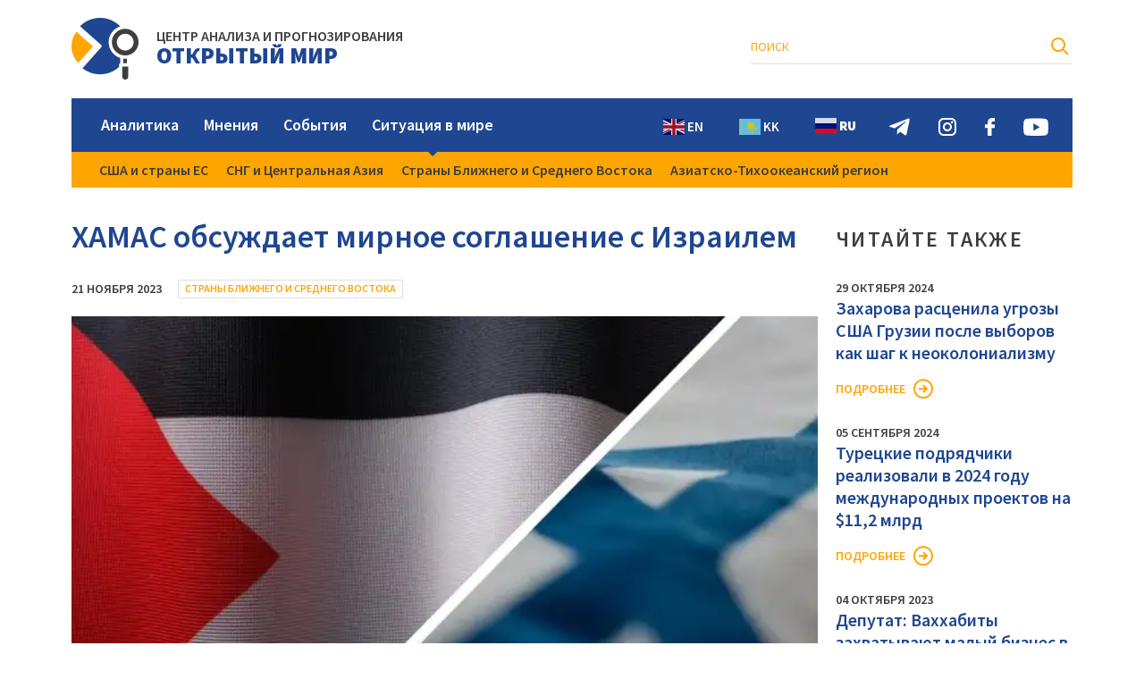

--- FILE ---
content_type: text/html; charset=UTF-8
request_url: https://capow.org/hamas-obsuzhdaet-mirnoe-soglashenie-s-izrailem/
body_size: 8071
content:
<!DOCTYPE html>
<html lang="ru">
	<head>
		<meta http-equiv="Content-Type" content="text/html; charset=UTF-8" />
		<meta name="viewport" content="width=device-width, initial-scale=1, shrink-to-fit=no" />
		<title> &raquo; ХАМАС обсуждает мирное соглашение с Израилем</title>
		<link rel="stylesheet" href="https://capow.org/wp-content/themes/mir/fonts/font.css" />
		<link rel="stylesheet" href="https://capow.org/wp-content/themes/mir/style.css" type="text/css" media="screen" />
		<link rel="apple-touch-icon" sizes="180x180" href="https://capow.org/wp-content/themes/mir/img/fav/apple-touch-icon.png">
		<link rel="icon" type="image/png" sizes="32x32" href="https://capow.org/wp-content/themes/mir/img/fav/favicon-32x32.png">
		<link rel="icon" type="image/png" sizes="16x16" href="https://capow.org/wp-content/themes/mir/img/fav/favicon-16x16.png">
		<link rel="manifest" href="https://capow.org/wp-content/themes/mir/img/fav/site.webmanifest">
		<meta name="msapplication-TileColor" content="#da532c">
		<meta name="theme-color" content="#ffffff">
		<meta name='robots' content='max-image-preview:large' />
<link rel='dns-prefetch' href='//static.addtoany.com' />
<link rel="alternate" title="oEmbed (JSON)" type="application/json+oembed" href="https://capow.org/wp-json/oembed/1.0/embed?url=https%3A%2F%2Fcapow.org%2Fhamas-obsuzhdaet-mirnoe-soglashenie-s-izrailem%2F" />
<link rel="alternate" title="oEmbed (XML)" type="text/xml+oembed" href="https://capow.org/wp-json/oembed/1.0/embed?url=https%3A%2F%2Fcapow.org%2Fhamas-obsuzhdaet-mirnoe-soglashenie-s-izrailem%2F&#038;format=xml" />
<style id='wp-img-auto-sizes-contain-inline-css' type='text/css'>
img:is([sizes=auto i],[sizes^="auto," i]){contain-intrinsic-size:3000px 1500px}
/*# sourceURL=wp-img-auto-sizes-contain-inline-css */
</style>
<style id='wp-block-library-inline-css' type='text/css'>
:root{--wp-block-synced-color:#7a00df;--wp-block-synced-color--rgb:122,0,223;--wp-bound-block-color:var(--wp-block-synced-color);--wp-editor-canvas-background:#ddd;--wp-admin-theme-color:#007cba;--wp-admin-theme-color--rgb:0,124,186;--wp-admin-theme-color-darker-10:#006ba1;--wp-admin-theme-color-darker-10--rgb:0,107,160.5;--wp-admin-theme-color-darker-20:#005a87;--wp-admin-theme-color-darker-20--rgb:0,90,135;--wp-admin-border-width-focus:2px}@media (min-resolution:192dpi){:root{--wp-admin-border-width-focus:1.5px}}.wp-element-button{cursor:pointer}:root .has-very-light-gray-background-color{background-color:#eee}:root .has-very-dark-gray-background-color{background-color:#313131}:root .has-very-light-gray-color{color:#eee}:root .has-very-dark-gray-color{color:#313131}:root .has-vivid-green-cyan-to-vivid-cyan-blue-gradient-background{background:linear-gradient(135deg,#00d084,#0693e3)}:root .has-purple-crush-gradient-background{background:linear-gradient(135deg,#34e2e4,#4721fb 50%,#ab1dfe)}:root .has-hazy-dawn-gradient-background{background:linear-gradient(135deg,#faaca8,#dad0ec)}:root .has-subdued-olive-gradient-background{background:linear-gradient(135deg,#fafae1,#67a671)}:root .has-atomic-cream-gradient-background{background:linear-gradient(135deg,#fdd79a,#004a59)}:root .has-nightshade-gradient-background{background:linear-gradient(135deg,#330968,#31cdcf)}:root .has-midnight-gradient-background{background:linear-gradient(135deg,#020381,#2874fc)}:root{--wp--preset--font-size--normal:16px;--wp--preset--font-size--huge:42px}.has-regular-font-size{font-size:1em}.has-larger-font-size{font-size:2.625em}.has-normal-font-size{font-size:var(--wp--preset--font-size--normal)}.has-huge-font-size{font-size:var(--wp--preset--font-size--huge)}.has-text-align-center{text-align:center}.has-text-align-left{text-align:left}.has-text-align-right{text-align:right}.has-fit-text{white-space:nowrap!important}#end-resizable-editor-section{display:none}.aligncenter{clear:both}.items-justified-left{justify-content:flex-start}.items-justified-center{justify-content:center}.items-justified-right{justify-content:flex-end}.items-justified-space-between{justify-content:space-between}.screen-reader-text{border:0;clip-path:inset(50%);height:1px;margin:-1px;overflow:hidden;padding:0;position:absolute;width:1px;word-wrap:normal!important}.screen-reader-text:focus{background-color:#ddd;clip-path:none;color:#444;display:block;font-size:1em;height:auto;left:5px;line-height:normal;padding:15px 23px 14px;text-decoration:none;top:5px;width:auto;z-index:100000}html :where(.has-border-color){border-style:solid}html :where([style*=border-top-color]){border-top-style:solid}html :where([style*=border-right-color]){border-right-style:solid}html :where([style*=border-bottom-color]){border-bottom-style:solid}html :where([style*=border-left-color]){border-left-style:solid}html :where([style*=border-width]){border-style:solid}html :where([style*=border-top-width]){border-top-style:solid}html :where([style*=border-right-width]){border-right-style:solid}html :where([style*=border-bottom-width]){border-bottom-style:solid}html :where([style*=border-left-width]){border-left-style:solid}html :where(img[class*=wp-image-]){height:auto;max-width:100%}:where(figure){margin:0 0 1em}html :where(.is-position-sticky){--wp-admin--admin-bar--position-offset:var(--wp-admin--admin-bar--height,0px)}@media screen and (max-width:600px){html :where(.is-position-sticky){--wp-admin--admin-bar--position-offset:0px}}

/*# sourceURL=wp-block-library-inline-css */
</style><style id='global-styles-inline-css' type='text/css'>
:root{--wp--preset--aspect-ratio--square: 1;--wp--preset--aspect-ratio--4-3: 4/3;--wp--preset--aspect-ratio--3-4: 3/4;--wp--preset--aspect-ratio--3-2: 3/2;--wp--preset--aspect-ratio--2-3: 2/3;--wp--preset--aspect-ratio--16-9: 16/9;--wp--preset--aspect-ratio--9-16: 9/16;--wp--preset--color--black: #000000;--wp--preset--color--cyan-bluish-gray: #abb8c3;--wp--preset--color--white: #ffffff;--wp--preset--color--pale-pink: #f78da7;--wp--preset--color--vivid-red: #cf2e2e;--wp--preset--color--luminous-vivid-orange: #ff6900;--wp--preset--color--luminous-vivid-amber: #fcb900;--wp--preset--color--light-green-cyan: #7bdcb5;--wp--preset--color--vivid-green-cyan: #00d084;--wp--preset--color--pale-cyan-blue: #8ed1fc;--wp--preset--color--vivid-cyan-blue: #0693e3;--wp--preset--color--vivid-purple: #9b51e0;--wp--preset--gradient--vivid-cyan-blue-to-vivid-purple: linear-gradient(135deg,rgb(6,147,227) 0%,rgb(155,81,224) 100%);--wp--preset--gradient--light-green-cyan-to-vivid-green-cyan: linear-gradient(135deg,rgb(122,220,180) 0%,rgb(0,208,130) 100%);--wp--preset--gradient--luminous-vivid-amber-to-luminous-vivid-orange: linear-gradient(135deg,rgb(252,185,0) 0%,rgb(255,105,0) 100%);--wp--preset--gradient--luminous-vivid-orange-to-vivid-red: linear-gradient(135deg,rgb(255,105,0) 0%,rgb(207,46,46) 100%);--wp--preset--gradient--very-light-gray-to-cyan-bluish-gray: linear-gradient(135deg,rgb(238,238,238) 0%,rgb(169,184,195) 100%);--wp--preset--gradient--cool-to-warm-spectrum: linear-gradient(135deg,rgb(74,234,220) 0%,rgb(151,120,209) 20%,rgb(207,42,186) 40%,rgb(238,44,130) 60%,rgb(251,105,98) 80%,rgb(254,248,76) 100%);--wp--preset--gradient--blush-light-purple: linear-gradient(135deg,rgb(255,206,236) 0%,rgb(152,150,240) 100%);--wp--preset--gradient--blush-bordeaux: linear-gradient(135deg,rgb(254,205,165) 0%,rgb(254,45,45) 50%,rgb(107,0,62) 100%);--wp--preset--gradient--luminous-dusk: linear-gradient(135deg,rgb(255,203,112) 0%,rgb(199,81,192) 50%,rgb(65,88,208) 100%);--wp--preset--gradient--pale-ocean: linear-gradient(135deg,rgb(255,245,203) 0%,rgb(182,227,212) 50%,rgb(51,167,181) 100%);--wp--preset--gradient--electric-grass: linear-gradient(135deg,rgb(202,248,128) 0%,rgb(113,206,126) 100%);--wp--preset--gradient--midnight: linear-gradient(135deg,rgb(2,3,129) 0%,rgb(40,116,252) 100%);--wp--preset--font-size--small: 13px;--wp--preset--font-size--medium: 20px;--wp--preset--font-size--large: 36px;--wp--preset--font-size--x-large: 42px;--wp--preset--spacing--20: 0.44rem;--wp--preset--spacing--30: 0.67rem;--wp--preset--spacing--40: 1rem;--wp--preset--spacing--50: 1.5rem;--wp--preset--spacing--60: 2.25rem;--wp--preset--spacing--70: 3.38rem;--wp--preset--spacing--80: 5.06rem;--wp--preset--shadow--natural: 6px 6px 9px rgba(0, 0, 0, 0.2);--wp--preset--shadow--deep: 12px 12px 50px rgba(0, 0, 0, 0.4);--wp--preset--shadow--sharp: 6px 6px 0px rgba(0, 0, 0, 0.2);--wp--preset--shadow--outlined: 6px 6px 0px -3px rgb(255, 255, 255), 6px 6px rgb(0, 0, 0);--wp--preset--shadow--crisp: 6px 6px 0px rgb(0, 0, 0);}:where(.is-layout-flex){gap: 0.5em;}:where(.is-layout-grid){gap: 0.5em;}body .is-layout-flex{display: flex;}.is-layout-flex{flex-wrap: wrap;align-items: center;}.is-layout-flex > :is(*, div){margin: 0;}body .is-layout-grid{display: grid;}.is-layout-grid > :is(*, div){margin: 0;}:where(.wp-block-columns.is-layout-flex){gap: 2em;}:where(.wp-block-columns.is-layout-grid){gap: 2em;}:where(.wp-block-post-template.is-layout-flex){gap: 1.25em;}:where(.wp-block-post-template.is-layout-grid){gap: 1.25em;}.has-black-color{color: var(--wp--preset--color--black) !important;}.has-cyan-bluish-gray-color{color: var(--wp--preset--color--cyan-bluish-gray) !important;}.has-white-color{color: var(--wp--preset--color--white) !important;}.has-pale-pink-color{color: var(--wp--preset--color--pale-pink) !important;}.has-vivid-red-color{color: var(--wp--preset--color--vivid-red) !important;}.has-luminous-vivid-orange-color{color: var(--wp--preset--color--luminous-vivid-orange) !important;}.has-luminous-vivid-amber-color{color: var(--wp--preset--color--luminous-vivid-amber) !important;}.has-light-green-cyan-color{color: var(--wp--preset--color--light-green-cyan) !important;}.has-vivid-green-cyan-color{color: var(--wp--preset--color--vivid-green-cyan) !important;}.has-pale-cyan-blue-color{color: var(--wp--preset--color--pale-cyan-blue) !important;}.has-vivid-cyan-blue-color{color: var(--wp--preset--color--vivid-cyan-blue) !important;}.has-vivid-purple-color{color: var(--wp--preset--color--vivid-purple) !important;}.has-black-background-color{background-color: var(--wp--preset--color--black) !important;}.has-cyan-bluish-gray-background-color{background-color: var(--wp--preset--color--cyan-bluish-gray) !important;}.has-white-background-color{background-color: var(--wp--preset--color--white) !important;}.has-pale-pink-background-color{background-color: var(--wp--preset--color--pale-pink) !important;}.has-vivid-red-background-color{background-color: var(--wp--preset--color--vivid-red) !important;}.has-luminous-vivid-orange-background-color{background-color: var(--wp--preset--color--luminous-vivid-orange) !important;}.has-luminous-vivid-amber-background-color{background-color: var(--wp--preset--color--luminous-vivid-amber) !important;}.has-light-green-cyan-background-color{background-color: var(--wp--preset--color--light-green-cyan) !important;}.has-vivid-green-cyan-background-color{background-color: var(--wp--preset--color--vivid-green-cyan) !important;}.has-pale-cyan-blue-background-color{background-color: var(--wp--preset--color--pale-cyan-blue) !important;}.has-vivid-cyan-blue-background-color{background-color: var(--wp--preset--color--vivid-cyan-blue) !important;}.has-vivid-purple-background-color{background-color: var(--wp--preset--color--vivid-purple) !important;}.has-black-border-color{border-color: var(--wp--preset--color--black) !important;}.has-cyan-bluish-gray-border-color{border-color: var(--wp--preset--color--cyan-bluish-gray) !important;}.has-white-border-color{border-color: var(--wp--preset--color--white) !important;}.has-pale-pink-border-color{border-color: var(--wp--preset--color--pale-pink) !important;}.has-vivid-red-border-color{border-color: var(--wp--preset--color--vivid-red) !important;}.has-luminous-vivid-orange-border-color{border-color: var(--wp--preset--color--luminous-vivid-orange) !important;}.has-luminous-vivid-amber-border-color{border-color: var(--wp--preset--color--luminous-vivid-amber) !important;}.has-light-green-cyan-border-color{border-color: var(--wp--preset--color--light-green-cyan) !important;}.has-vivid-green-cyan-border-color{border-color: var(--wp--preset--color--vivid-green-cyan) !important;}.has-pale-cyan-blue-border-color{border-color: var(--wp--preset--color--pale-cyan-blue) !important;}.has-vivid-cyan-blue-border-color{border-color: var(--wp--preset--color--vivid-cyan-blue) !important;}.has-vivid-purple-border-color{border-color: var(--wp--preset--color--vivid-purple) !important;}.has-vivid-cyan-blue-to-vivid-purple-gradient-background{background: var(--wp--preset--gradient--vivid-cyan-blue-to-vivid-purple) !important;}.has-light-green-cyan-to-vivid-green-cyan-gradient-background{background: var(--wp--preset--gradient--light-green-cyan-to-vivid-green-cyan) !important;}.has-luminous-vivid-amber-to-luminous-vivid-orange-gradient-background{background: var(--wp--preset--gradient--luminous-vivid-amber-to-luminous-vivid-orange) !important;}.has-luminous-vivid-orange-to-vivid-red-gradient-background{background: var(--wp--preset--gradient--luminous-vivid-orange-to-vivid-red) !important;}.has-very-light-gray-to-cyan-bluish-gray-gradient-background{background: var(--wp--preset--gradient--very-light-gray-to-cyan-bluish-gray) !important;}.has-cool-to-warm-spectrum-gradient-background{background: var(--wp--preset--gradient--cool-to-warm-spectrum) !important;}.has-blush-light-purple-gradient-background{background: var(--wp--preset--gradient--blush-light-purple) !important;}.has-blush-bordeaux-gradient-background{background: var(--wp--preset--gradient--blush-bordeaux) !important;}.has-luminous-dusk-gradient-background{background: var(--wp--preset--gradient--luminous-dusk) !important;}.has-pale-ocean-gradient-background{background: var(--wp--preset--gradient--pale-ocean) !important;}.has-electric-grass-gradient-background{background: var(--wp--preset--gradient--electric-grass) !important;}.has-midnight-gradient-background{background: var(--wp--preset--gradient--midnight) !important;}.has-small-font-size{font-size: var(--wp--preset--font-size--small) !important;}.has-medium-font-size{font-size: var(--wp--preset--font-size--medium) !important;}.has-large-font-size{font-size: var(--wp--preset--font-size--large) !important;}.has-x-large-font-size{font-size: var(--wp--preset--font-size--x-large) !important;}
/*# sourceURL=global-styles-inline-css */
</style>

<style id='classic-theme-styles-inline-css' type='text/css'>
/*! This file is auto-generated */
.wp-block-button__link{color:#fff;background-color:#32373c;border-radius:9999px;box-shadow:none;text-decoration:none;padding:calc(.667em + 2px) calc(1.333em + 2px);font-size:1.125em}.wp-block-file__button{background:#32373c;color:#fff;text-decoration:none}
/*# sourceURL=/wp-includes/css/classic-themes.min.css */
</style>
<link rel='stylesheet' id='wpm-main-css' href='//capow.org/wp-content/plugins/wp-multilang/assets/styles/main.min.css?ver=2.4.1' type='text/css' media='all' />
<link rel='stylesheet' id='addtoany-css' href='https://capow.org/wp-content/plugins/add-to-any/addtoany.min.css?ver=1.16' type='text/css' media='all' />
<script type="text/javascript" id="addtoany-core-js-before">
/* <![CDATA[ */
window.a2a_config=window.a2a_config||{};a2a_config.callbacks=[];a2a_config.overlays=[];a2a_config.templates={};a2a_localize = {
	Share: "Отправить",
	Save: "Сохранить",
	Subscribe: "Подписаться",
	Email: "E-mail",
	Bookmark: "В закладки!",
	ShowAll: "Показать все",
	ShowLess: "Показать остальное",
	FindServices: "Найти сервис(ы)",
	FindAnyServiceToAddTo: "Найти сервис и добавить",
	PoweredBy: "Работает на",
	ShareViaEmail: "Поделиться по электронной почте",
	SubscribeViaEmail: "Подписаться по электронной почте",
	BookmarkInYourBrowser: "Добавить в закладки",
	BookmarkInstructions: "Нажмите Ctrl+D или \u2318+D, чтобы добавить страницу в закладки",
	AddToYourFavorites: "Добавить в Избранное",
	SendFromWebOrProgram: "Отправлять с любого email-адреса или email-программы",
	EmailProgram: "Почтовая программа",
	More: "Подробнее&#8230;",
	ThanksForSharing: "Спасибо, что поделились!",
	ThanksForFollowing: "Спасибо за подписку!"
};


//# sourceURL=addtoany-core-js-before
/* ]]> */
</script>
<script type="text/javascript" async src="https://static.addtoany.com/menu/page.js" id="addtoany-core-js"></script>
<script type="text/javascript" src="https://capow.org/wp-includes/js/jquery/jquery.min.js?ver=3.7.1" id="jquery-core-js"></script>
<script type="text/javascript" src="https://capow.org/wp-includes/js/jquery/jquery-migrate.min.js?ver=3.4.1" id="jquery-migrate-js"></script>
<script type="text/javascript" async src="https://capow.org/wp-content/plugins/add-to-any/addtoany.min.js?ver=1.1" id="addtoany-jquery-js"></script>
<link rel="https://api.w.org/" href="https://capow.org/wp-json/" /><link rel="alternate" title="JSON" type="application/json" href="https://capow.org/wp-json/wp/v2/posts/8545" /><link rel="canonical" href="https://capow.org/hamas-obsuzhdaet-mirnoe-soglashenie-s-izrailem/" />
	</head>
	<body>
		<header>
			<div class="h_top">
				<div class="container">
					<div class="h_left">
					  <div class="h_logo">
						 
														<a href="/">													 
								<img src="https://capow.org/wp-content/themes/mir/img/logo.svg" alt />
																									<p><span>ЦЕНТР АНАЛИЗА И ПРОГНОЗИРОВАНИЯ</span><span>ОТКРЫТЫЙ МИР</span></p>
																							</a>
						</div>
					</div>
					<div class="h_right">
						  
						<div class="h_search">
																												
							<form role="search" method="get" id="searchform" action="https://capow.org/" >
								<input type="text" value="" name="s" id="s" placeholder="Поиск" />
								<input type="submit" id="searchsubmit" value="" />
							</form>
							
						</div>
						<div class="h_lang">
							<div><a href="https://capow.org/kk/hamas-obsuzhdaet-mirnoe-soglashenie-s-izrailem/" >Қаз</a></div>
							<div><a href="https://capow.org/hamas-obsuzhdaet-mirnoe-soglashenie-s-izrailem/" class='active'>Рус</a></div>
							<div><a href="https://capow.org/en/hamas-obsuzhdaet-mirnoe-soglashenie-s-izrailem/" >Eng</a></div>
							<div class="mob_hid h_search_mob"><img src="https://capow.org/wp-content/themes/mir/img/h_search_m.svg" alt></div>
						</div>
					</div>
				</div>
			</div>
			<div class="h_nav">
				<div class="container">
					<div class="hn_bg">
						<nav class="menu-header-container"><ul id="menu-header" class="menu"><li id="menu-item-18" class="menu-item menu-item-type-taxonomy menu-item-object-category menu-item-18"><a href="https://capow.org/category/analitika/">Аналитика</a></li>
<li id="menu-item-19" class="menu-item menu-item-type-taxonomy menu-item-object-category menu-item-19"><a href="https://capow.org/category/mneniya/">Мнения</a></li>
<li id="menu-item-21" class="menu-item menu-item-type-taxonomy menu-item-object-category menu-item-21"><a href="https://capow.org/category/sobytiya/">События</a></li>
<li id="menu-item-20" class="menu-item menu-item-type-taxonomy menu-item-object-category current-post-ancestor menu-item-has-children menu-item-20"><a href="https://capow.org/category/situaciya-v-mire/">Ситуация в мире</a>
<ul class="sub-menu">
	<li id="menu-item-25" class="menu-item menu-item-type-taxonomy menu-item-object-category menu-item-25"><a href="https://capow.org/category/situaciya-v-mire/ssha-i-strany-es/">США и страны ЕС</a></li>
	<li id="menu-item-23" class="menu-item menu-item-type-taxonomy menu-item-object-category menu-item-23"><a href="https://capow.org/category/situaciya-v-mire/sng-i-centralnaya-aziya/">СНГ и Центральная Азия</a></li>
	<li id="menu-item-24" class="menu-item menu-item-type-taxonomy menu-item-object-category current-post-ancestor current-menu-parent current-post-parent menu-item-24"><a href="https://capow.org/category/situaciya-v-mire/strany-blizhnego-i-srednego-vostoka/">Страны Ближнего и Среднего Востока</a></li>
	<li id="menu-item-22" class="menu-item menu-item-type-taxonomy menu-item-object-category menu-item-22"><a href="https://capow.org/category/situaciya-v-mire/aziatsko-tihookeanskij-region/">Азиатско-Тихоокеанский регион</a></li>
</ul>
</li>
</ul></nav>						<div class="h_nav_btn"><div></div></div>
						
						<div class="h_soc">
							<div class="gtranslate_wrapper" id="gt-wrapper-51989680"></div>							<a href="https://t.me/openworld_astana"><img src="https://capow.org/wp-content/themes/mir/img/h_soc_telegram.svg" alt></a>
							<a href="https://www.instagram.com/owf_foundation"><img src="https://capow.org/wp-content/themes/mir/img/h_soc_instagram.svg" alt></a>
							<a href="https://www.facebook.com/CAPOpenWorld"><img src="https://capow.org/wp-content/themes/mir/img/h_soc_facebook.svg" alt></a>
							<a href="https://youtube.com"><img src="https://capow.org/wp-content/themes/mir/img/h_soc_youtube.svg" alt></a>
						</div>
					</div>
				</div>
			</div>
		</header>						<main>
				<div class="container content_wside">
					<div class="p_content">
						<h1 class="single_title">ХАМАС обсуждает мирное соглашение с Израилем</h1>
						<div class="single_tag">
							<span class="otmir_date">21 ноября 2023</span>
														<a href="https://capow.org/category/situaciya-v-mire/strany-blizhnego-i-srednego-vostoka/" class="otmir_cat">Страны Ближнего и Среднего Востока</a>
						</div>
						<div class="single_img otmir_img" style="background-image:url(https://capow.org/wp-content/uploads/2023/11/800x450-7.webp)"></div>
						<div class="single_entry"><div class="description">Как сообщает <a href="https://edition.cnn.com/middleeast/live-news/israel-hamas-war-gaza-news-11-21-23/h_209c66e9b51fb08f6eb78aaa34d3ca66" target="_blank" rel="noopener">CNN</a> 21 ноября, Исмаил Хания объявил о том, что ХАМАС ведет переговоры с властями Израиля. По его словам, движение &#171;близко к достижению соглашения&#187; с Израилем. Он не уточнил, каковы условия этого соглашения и когда его могут заключить, но поблагодарил представителей Катара за посредничество.</div>
<div class="content">
<blockquote><p>&#171;Заявление ХАМАС соответствует аналогичным утверждениям Белого дома. Джон Кёрби, официальный представитель Совета национальной безопасности США, в понедельник сказал, что участники переговоров &#171;приближаются к завершению&#187; решения вопроса об освобождении заложников, которых удерживает ХАМАС, но отказался уточнять подробности потенциального соглашения&#187;, – отмечает CNN.</p></blockquote>
<p>Источники американского СМИ ранее сообщали, что условия соглашения между Израилем и движением ХАМАС предусматривают временное прекращение огня. Переговоры между палестинскими боевиками и представителями израильских властей шли несколько недель при участии посредников в лице США и Катара.</p>
<p>О том, что Израиль и представители ХАМАС близки к достижению соглашения об освобождении заложников, стало известно 19 ноября. Успех переговоров может обеспечить &#171;устойчивую паузу&#187; в конфликте.</p>
<p>Очередной конфликт между палестинскими радикалами и Израилем начался 7 октября с нападения боевиков движения ХАМАС на израильские пограничные поселения. В результате атаки погибли 1,4 тыс. человек, более 200 были взяты в заложники. ЦАХАЛ в ответ провело массированные обстрелы сектора Газа, а впоследствии начало в палестинском анклаве наземную операцию, чтобы полностью уничтожить ХАМАС. Число погибших палестинцев оценивают в 13 тыс. человек.</p>
</div>
</div>
						<div class="single_bottom">
							<div class="single_share">
																<span>Поделиться:</span>																<div class="a2a_kit a2a_kit_size_24 addtoany_list" data-a2a-url="https://capow.org/hamas-obsuzhdaet-mirnoe-soglashenie-s-izrailem/" data-a2a-title="ХАМАС обсуждает мирное соглашение с Израилем"><a class="a2a_button_vk" href="https://www.addtoany.com/add_to/vk?linkurl=https%3A%2F%2Fcapow.org%2Fhamas-obsuzhdaet-mirnoe-soglashenie-s-izrailem%2F&amp;linkname=%D0%A5%D0%90%D0%9C%D0%90%D0%A1%20%D0%BE%D0%B1%D1%81%D1%83%D0%B6%D0%B4%D0%B0%D0%B5%D1%82%20%D0%BC%D0%B8%D1%80%D0%BD%D0%BE%D0%B5%20%D1%81%D0%BE%D0%B3%D0%BB%D0%B0%D1%88%D0%B5%D0%BD%D0%B8%D0%B5%20%D1%81%20%D0%98%D0%B7%D1%80%D0%B0%D0%B8%D0%BB%D0%B5%D0%BC" title="VK" rel="nofollow noopener" target="_blank"></a><a class="a2a_button_twitter" href="https://www.addtoany.com/add_to/twitter?linkurl=https%3A%2F%2Fcapow.org%2Fhamas-obsuzhdaet-mirnoe-soglashenie-s-izrailem%2F&amp;linkname=%D0%A5%D0%90%D0%9C%D0%90%D0%A1%20%D0%BE%D0%B1%D1%81%D1%83%D0%B6%D0%B4%D0%B0%D0%B5%D1%82%20%D0%BC%D0%B8%D1%80%D0%BD%D0%BE%D0%B5%20%D1%81%D0%BE%D0%B3%D0%BB%D0%B0%D1%88%D0%B5%D0%BD%D0%B8%D0%B5%20%D1%81%20%D0%98%D0%B7%D1%80%D0%B0%D0%B8%D0%BB%D0%B5%D0%BC" title="Twitter" rel="nofollow noopener" target="_blank"></a><a class="a2a_button_facebook" href="https://www.addtoany.com/add_to/facebook?linkurl=https%3A%2F%2Fcapow.org%2Fhamas-obsuzhdaet-mirnoe-soglashenie-s-izrailem%2F&amp;linkname=%D0%A5%D0%90%D0%9C%D0%90%D0%A1%20%D0%BE%D0%B1%D1%81%D1%83%D0%B6%D0%B4%D0%B0%D0%B5%D1%82%20%D0%BC%D0%B8%D1%80%D0%BD%D0%BE%D0%B5%20%D1%81%D0%BE%D0%B3%D0%BB%D0%B0%D1%88%D0%B5%D0%BD%D0%B8%D0%B5%20%D1%81%20%D0%98%D0%B7%D1%80%D0%B0%D0%B8%D0%BB%D0%B5%D0%BC" title="Facebook" rel="nofollow noopener" target="_blank"></a><a class="a2a_button_odnoklassniki" href="https://www.addtoany.com/add_to/odnoklassniki?linkurl=https%3A%2F%2Fcapow.org%2Fhamas-obsuzhdaet-mirnoe-soglashenie-s-izrailem%2F&amp;linkname=%D0%A5%D0%90%D0%9C%D0%90%D0%A1%20%D0%BE%D0%B1%D1%81%D1%83%D0%B6%D0%B4%D0%B0%D0%B5%D1%82%20%D0%BC%D0%B8%D1%80%D0%BD%D0%BE%D0%B5%20%D1%81%D0%BE%D0%B3%D0%BB%D0%B0%D1%88%D0%B5%D0%BD%D0%B8%D0%B5%20%D1%81%20%D0%98%D0%B7%D1%80%D0%B0%D0%B8%D0%BB%D0%B5%D0%BC" title="Odnoklassniki" rel="nofollow noopener" target="_blank"></a><a class="a2a_button_telegram" href="https://www.addtoany.com/add_to/telegram?linkurl=https%3A%2F%2Fcapow.org%2Fhamas-obsuzhdaet-mirnoe-soglashenie-s-izrailem%2F&amp;linkname=%D0%A5%D0%90%D0%9C%D0%90%D0%A1%20%D0%BE%D0%B1%D1%81%D1%83%D0%B6%D0%B4%D0%B0%D0%B5%D1%82%20%D0%BC%D0%B8%D1%80%D0%BD%D0%BE%D0%B5%20%D1%81%D0%BE%D0%B3%D0%BB%D0%B0%D1%88%D0%B5%D0%BD%D0%B8%D0%B5%20%D1%81%20%D0%98%D0%B7%D1%80%D0%B0%D0%B8%D0%BB%D0%B5%D0%BC" title="Telegram" rel="nofollow noopener" target="_blank"></a><a class="a2a_button_viber" href="https://www.addtoany.com/add_to/viber?linkurl=https%3A%2F%2Fcapow.org%2Fhamas-obsuzhdaet-mirnoe-soglashenie-s-izrailem%2F&amp;linkname=%D0%A5%D0%90%D0%9C%D0%90%D0%A1%20%D0%BE%D0%B1%D1%81%D1%83%D0%B6%D0%B4%D0%B0%D0%B5%D1%82%20%D0%BC%D0%B8%D1%80%D0%BD%D0%BE%D0%B5%20%D1%81%D0%BE%D0%B3%D0%BB%D0%B0%D1%88%D0%B5%D0%BD%D0%B8%D0%B5%20%D1%81%20%D0%98%D0%B7%D1%80%D0%B0%D0%B8%D0%BB%D0%B5%D0%BC" title="Viber" rel="nofollow noopener" target="_blank"></a><a class="a2a_button_whatsapp" href="https://www.addtoany.com/add_to/whatsapp?linkurl=https%3A%2F%2Fcapow.org%2Fhamas-obsuzhdaet-mirnoe-soglashenie-s-izrailem%2F&amp;linkname=%D0%A5%D0%90%D0%9C%D0%90%D0%A1%20%D0%BE%D0%B1%D1%81%D1%83%D0%B6%D0%B4%D0%B0%D0%B5%D1%82%20%D0%BC%D0%B8%D1%80%D0%BD%D0%BE%D0%B5%20%D1%81%D0%BE%D0%B3%D0%BB%D0%B0%D1%88%D0%B5%D0%BD%D0%B8%D0%B5%20%D1%81%20%D0%98%D0%B7%D1%80%D0%B0%D0%B8%D0%BB%D0%B5%D0%BC" title="WhatsApp" rel="nofollow noopener" target="_blank"></a><a class="a2a_dd addtoany_share_save addtoany_share" href="https://www.addtoany.com/share"></a></div>							</div>
							<div class="single_view">208</div>
						</div>
					</div>
					<div class="sidebar">
	<div class="sidebar_title">Читайте также</div>
	<div class="side_item">
		<div><span class="otmir_date">29 октября 2024</span></div>
		<a href="https://capow.org/zaharova-rascenila-ugrozy-ssha-gruzii-posle-vyborov-kak-shag-k-neokolonializmu/" class="si_title">Захарова расценила угрозы США Грузии после выборов как шаг к неоколониализму</a>
		<div class="si_more"><a href="https://capow.org/zaharova-rascenila-ugrozy-ssha-gruzii-posle-vyborov-kak-shag-k-neokolonializmu/" class="otmir_more">Подробнее</a></div>
	</div>
	<div class="side_item">
		<div><span class="otmir_date">05 сентября 2024</span></div>
		<a href="https://capow.org/tureckie-podryadchiki-realizovali-v-2024-godu-mezhdunarodnyh-proektov-na-11-2-mlrd/" class="si_title">Турецкие подрядчики реализовали в 2024 году международных проектов на $11,2 млрд</a>
		<div class="si_more"><a href="https://capow.org/tureckie-podryadchiki-realizovali-v-2024-godu-mezhdunarodnyh-proektov-na-11-2-mlrd/" class="otmir_more">Подробнее</a></div>
	</div>
	<div class="side_item">
		<div><span class="otmir_date">04 октября 2023</span></div>
		<a href="https://capow.org/deputat-vahhabity-zahvatyvajut-malyj-biznes-v-ryade-regionov/" class="si_title">Депутат: Ваххабиты захватывают малый бизнес в ряде регионов</a>
		<div class="si_more"><a href="https://capow.org/deputat-vahhabity-zahvatyvajut-malyj-biznes-v-ryade-regionov/" class="otmir_more">Подробнее</a></div>
	</div>
	<div class="side_item">
		<div><span class="otmir_date">12 октября 2023</span></div>
		<a href="https://capow.org/gumanitarnaya-pomoshh-dohodit-ne-do-vseh-naseljonnyh-punktov-afganistana/" class="si_title">ГУМАНИТАРНАЯ ПОМОЩЬ ДОХОДИТ НЕ ДО ВСЕХ НАСЕЛЁННЫХ ПУНКТОВ АФГАНИСТАНА</a>
		<div class="si_more"><a href="https://capow.org/gumanitarnaya-pomoshh-dohodit-ne-do-vseh-naseljonnyh-punktov-afganistana/" class="otmir_more">Подробнее</a></div>
	</div>
	<div class="side_item">
		<div><span class="otmir_date">21 августа 2024</span></div>
		<a href="https://capow.org/mid-irana-upala-maska-prikryvavshaya-lico-zapada/" class="si_title">МИД Ирана: упала маска, прикрывавшая лицо Запада</a>
		<div class="si_more"><a href="https://capow.org/mid-irana-upala-maska-prikryvavshaya-lico-zapada/" class="otmir_more">Подробнее</a></div>
	</div>
	<div class="side_item">
		<div><span class="otmir_date">31 июля 2025</span></div>
		<a href="https://capow.org/zangezurskij-koridor-vzglyad-iz-tegerana/" class="si_title">Зангезурский коридор: взгляд из Тегерана</a>
		<div class="si_more"><a href="https://capow.org/zangezurskij-koridor-vzglyad-iz-tegerana/" class="otmir_more">Подробнее</a></div>
	</div>
</div> 
				</div>
			</main>
					<footer>
			<div class="container">
				<div class="f_top">
					<div class="f_info">
						<nav class="menu-footer-container"><ul id="menu-footer" class="menu"><li id="menu-item-41" class="menu-item menu-item-type-post_type menu-item-object-page menu-item-41"><a href="https://capow.org/o-nas/">О нас</a></li>
<li id="menu-item-607" class="menu-item menu-item-type-taxonomy menu-item-object-category menu-item-607"><a href="https://capow.org/category/smi/">СМИ о нас</a></li>
<li id="menu-item-606" class="menu-item menu-item-type-taxonomy menu-item-object-category menu-item-606"><a href="https://capow.org/category/cooperation/">Партнёры</a></li>
<li id="menu-item-605" class="menu-item menu-item-type-taxonomy menu-item-object-category menu-item-605"><a href="https://capow.org/category/conferences/">Конференции</a></li>
<li id="menu-item-39" class="menu-item menu-item-type-post_type menu-item-object-page menu-item-39"><a href="https://capow.org/kontakty-2/">Контакты</a></li>
</ul></nav>						<p><span>Email:</span> <a href="mailto:openworld.astana@gmail.com">official@capow.org</a></p>
																								<p><span>Тел./факс</span> <a href="tel:+7 (7172) 77-24-88">+7 (7172) 77-24-88</a></p>
					</div>
					<div class="f_soc">
						<a href="https://t.me/openworld_astana"><img src="https://capow.org/wp-content/themes/mir/img/f_soc_telegram.svg" alt></a>
						<a href="https://www.instagram.com/owf_foundation"><img src="https://capow.org/wp-content/themes/mir/img/f_soc_instagram.svg" alt></a>
						<a href="https://www.facebook.com/CAPOpenWorld"><img src="https://capow.org/wp-content/themes/mir/img/f_soc_facebook.svg" alt></a>
						<a href="https://youtube.com"><img src="https://capow.org/wp-content/themes/mir/img/f_soc_youtube.svg" alt></a>
					</div>
				</div>
				<div class="f_bottom">
																<span>© 2023 Общественный фонд "Центр анализа и прогнозирования "Открытый Мир"</span>
															<div id="to_top"></div>
				</div>
			</div>
		</footer>
		<script src="https://capow.org/wp-content/themes/mir/js/jquery.min.js"></script>
		<script src="https://capow.org/wp-content/themes/mir/js/script.js"></script>
		<script type="speculationrules">
{"prefetch":[{"source":"document","where":{"and":[{"href_matches":"/*"},{"not":{"href_matches":["/wp-*.php","/wp-admin/*","/wp-content/uploads/*","/wp-content/*","/wp-content/plugins/*","/wp-content/themes/mir/*","/*\\?(.+)"]}},{"not":{"selector_matches":"a[rel~=\"nofollow\"]"}},{"not":{"selector_matches":".no-prefetch, .no-prefetch a"}}]},"eagerness":"conservative"}]}
</script>
<script type="text/javascript" id="gt_widget_script_51989680-js-before">
/* <![CDATA[ */
window.gtranslateSettings = /* document.write */ window.gtranslateSettings || {};window.gtranslateSettings['51989680'] = {"default_language":"ru","languages":["en","kk","ru"],"url_structure":"none","flag_style":"2d","flag_size":24,"wrapper_selector":"#gt-wrapper-51989680","alt_flags":[],"horizontal_position":"inline","flags_location":"\/wp-content\/plugins\/gtranslate\/flags\/"};
//# sourceURL=gt_widget_script_51989680-js-before
/* ]]> */
</script><script src="https://capow.org/wp-content/plugins/gtranslate/js/fc.js?ver=6.9" data-no-optimize="1" data-no-minify="1" data-gt-orig-url="/hamas-obsuzhdaet-mirnoe-soglashenie-s-izrailem/" data-gt-orig-domain="capow.org" data-gt-widget-id="51989680" defer></script>	</body>
</html>

--- FILE ---
content_type: image/svg+xml
request_url: https://capow.org/wp-content/themes/mir/img/h_soc_instagram.svg
body_size: 539
content:
<svg xmlns="http://www.w3.org/2000/svg" fill="none" viewBox="10 10 20 20">
<path d="M15.8 10H24.2C27.4 10 30 12.6 30 15.8V24.2C30 25.7383 29.3889 27.2135 28.3012 28.3012C27.2135 29.3889 25.7383 30 24.2 30H15.8C12.6 30 10 27.4 10 24.2V15.8C10 14.2617 10.6111 12.7865 11.6988 11.6988C12.7865 10.6111 14.2617 10 15.8 10ZM15.6 12C14.6452 12 13.7295 12.3793 13.0544 13.0544C12.3793 13.7295 12 14.6452 12 15.6V24.4C12 26.39 13.61 28 15.6 28H24.4C25.3548 28 26.2705 27.6207 26.9456 26.9456C27.6207 26.2705 28 25.3548 28 24.4V15.6C28 13.61 26.39 12 24.4 12H15.6ZM25.25 13.5C25.5815 13.5 25.8995 13.6317 26.1339 13.8661C26.3683 14.1005 26.5 14.4185 26.5 14.75C26.5 15.0815 26.3683 15.3995 26.1339 15.6339C25.8995 15.8683 25.5815 16 25.25 16C24.9185 16 24.6005 15.8683 24.3661 15.6339C24.1317 15.3995 24 15.0815 24 14.75C24 14.4185 24.1317 14.1005 24.3661 13.8661C24.6005 13.6317 24.9185 13.5 25.25 13.5ZM20 15C21.3261 15 22.5979 15.5268 23.5355 16.4645C24.4732 17.4021 25 18.6739 25 20C25 21.3261 24.4732 22.5979 23.5355 23.5355C22.5979 24.4732 21.3261 25 20 25C18.6739 25 17.4021 24.4732 16.4645 23.5355C15.5268 22.5979 15 21.3261 15 20C15 18.6739 15.5268 17.4021 16.4645 16.4645C17.4021 15.5268 18.6739 15 20 15ZM20 17C19.2044 17 18.4413 17.3161 17.8787 17.8787C17.3161 18.4413 17 19.2044 17 20C17 20.7956 17.3161 21.5587 17.8787 22.1213C18.4413 22.6839 19.2044 23 20 23C20.7956 23 21.5587 22.6839 22.1213 22.1213C22.6839 21.5587 23 20.7956 23 20C23 19.2044 22.6839 18.4413 22.1213 17.8787C21.5587 17.3161 20.7956 17 20 17Z" fill="white"/>
</svg>

--- FILE ---
content_type: image/svg+xml
request_url: https://capow.org/wp-content/themes/mir/img/f_soc_telegram.svg
body_size: 231
content:
<svg width="22" height="19" viewBox="0 0 22 19" fill="none" xmlns="http://www.w3.org/2000/svg">
<path d="M8.63262 12.3713L8.2687 17.3968C8.78938 17.3968 9.01488 17.1772 9.2853 16.9135L11.7264 14.623L16.7847 18.2599C17.7124 18.7675 18.366 18.5002 18.6163 17.422L21.9365 2.14731L21.9374 2.14641C22.2317 0.80002 21.4415 0.273523 20.5377 0.603821L1.02135 7.93968C-0.310594 8.44728 -0.290427 9.17628 0.794932 9.50658L5.78447 11.0303L17.3742 3.9104C17.9196 3.55581 18.4155 3.75201 18.0076 4.1066L8.63262 12.3713Z" fill="#FFA500"/>
</svg>
